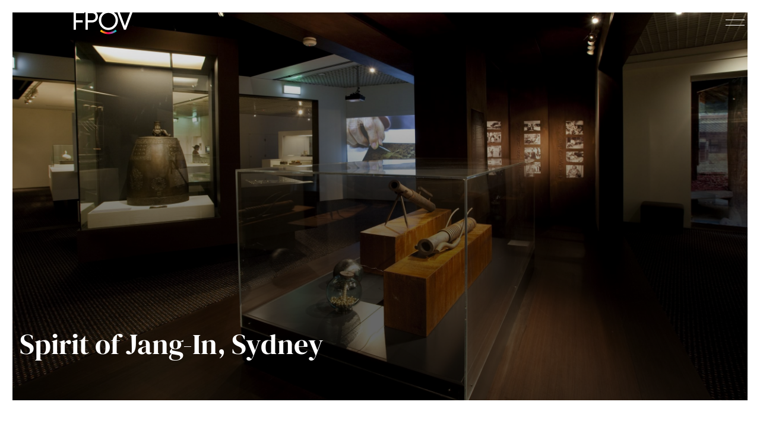

--- FILE ---
content_type: text/html; charset=UTF-8
request_url: https://www.f-pov.com/portfolios/spirit-of-jang-in-sydney/
body_size: 49394
content:
<!DOCTYPE html><html lang="en-GB" class="no-js"><head><script data-no-optimize="1">var litespeed_docref=sessionStorage.getItem("litespeed_docref");litespeed_docref&&(Object.defineProperty(document,"referrer",{get:function(){return litespeed_docref}}),sessionStorage.removeItem("litespeed_docref"));</script> <meta charset="UTF-8"><meta name="viewport" content="width=device-width, initial-scale=1"><meta name="author" content="https://www.f-pov.com/"><meta name="google-site-verification" content="wp7pbiy958COmt9popLsSnsnvmKoUXwnplc1k9oos4c"><meta name="twitter:url" content="https://www.f-pov.com/portfolios/spirit-of-jang-in-sydney/" /><meta name="twitter:image" content="https://www.f-pov.com/wp-content/uploads/2023/08/Group-33.png"/><meta name="twitter:title" content="Spirit of Jang-in | Firefly PointOfView | Lighting & AV Design" class="yoast-seo-meta-tag" /><meta name="twitter:description" content="The F-Pov lighting project upgraded the lights at Spirit of Jang-In, Sydney. We utilised lighting and AV design to transform Fish Lane into a Brisbane destination." class="yoast-seo-meta-tag" /> <script type="litespeed/javascript" data-src="https://www.googletagmanager.com/gtm.js?id=GTM-T9KJQ7W"></script><script type="litespeed/javascript">(function(w,d,s,l,i){w[l]=w[l]||[];w[l].push({'gtm.start':new Date().getTime(),event:'gtm.js'});var f=d.getElementsByTagName(s)[0],j=d.createElement(s),dl=l!='dataLayer'?'&l='+l:'';j.async=!0;j.src='https://www.googletagmanager.com/gtm.js?id='+i+dl;f.parentNode.insertBefore(j,f)})(window,document,'script','dataLayer','GTM-T9KJQ7W')</script> <link rel="profile" href="https://gmpg.org/xfn/11"> <script type="litespeed/javascript">(function(html){html.className=html.className.replace(/\bno-js\b/,'js')})(document.documentElement)</script> <meta name='robots' content='index, follow, max-image-preview:large, max-snippet:-1, max-video-preview:-1' /><title>Spirit of Jang-in | Firefly PointOfView | Lighting &amp; AV Design</title><meta name="description" content="The F-Pov lighting project upgraded the lights at Spirit of Jang-In, Sydney. We utilised lighting and AV design to transform Fish Lane into a Brisbane destination." /><link rel="canonical" href="https://www.f-pov.com/portfolios/spirit-of-jang-in-sydney/" /><meta property="og:locale" content="en_GB" /><meta property="og:type" content="article" /><meta property="og:title" content="Spirit of Jang-in | Firefly PointOfView | Lighting &amp; AV Design" /><meta property="og:description" content="The F-Pov lighting project upgraded the lights at Spirit of Jang-In, Sydney. We utilised lighting and AV design to transform Fish Lane into a Brisbane destination." /><meta property="og:url" content="https://www.f-pov.com/portfolios/spirit-of-jang-in-sydney/" /><meta property="og:site_name" content="F-POV" /><meta property="article:modified_time" content="2024-02-05T13:19:55+00:00" /><meta property="og:image" content="https://www.f-pov.com/wp-content/uploads/2023/11/IS-3926-0039-scaled.jpg" /><meta property="og:image:width" content="2560" /><meta property="og:image:height" content="1706" /><meta property="og:image:type" content="image/jpeg" /><meta name="twitter:card" content="summary_large_image" /> <script type="application/ld+json" class="yoast-schema-graph">{"@context":"https://schema.org","@graph":[{"@type":"WebPage","@id":"https://www.f-pov.com/portfolios/spirit-of-jang-in-sydney/","url":"https://www.f-pov.com/portfolios/spirit-of-jang-in-sydney/","name":"Spirit of Jang-in | Firefly PointOfView | Lighting & AV Design","isPartOf":{"@id":"https://www.f-pov.com/#website"},"primaryImageOfPage":{"@id":"https://www.f-pov.com/portfolios/spirit-of-jang-in-sydney/#primaryimage"},"image":{"@id":"https://www.f-pov.com/portfolios/spirit-of-jang-in-sydney/#primaryimage"},"thumbnailUrl":"https://www.f-pov.com/wp-content/uploads/2023/11/IS-3926-0039-scaled.jpg","datePublished":"2023-11-17T19:28:51+00:00","dateModified":"2024-02-05T13:19:55+00:00","description":"The F-Pov lighting project upgraded the lights at Spirit of Jang-In, Sydney. We utilised lighting and AV design to transform Fish Lane into a Brisbane destination.","breadcrumb":{"@id":"https://www.f-pov.com/portfolios/spirit-of-jang-in-sydney/#breadcrumb"},"inLanguage":"en-GB","potentialAction":[{"@type":"ReadAction","target":["https://www.f-pov.com/portfolios/spirit-of-jang-in-sydney/"]}]},{"@type":"ImageObject","inLanguage":"en-GB","@id":"https://www.f-pov.com/portfolios/spirit-of-jang-in-sydney/#primaryimage","url":"https://www.f-pov.com/wp-content/uploads/2023/11/IS-3926-0039-scaled.jpg","contentUrl":"https://www.f-pov.com/wp-content/uploads/2023/11/IS-3926-0039-scaled.jpg","width":2560,"height":1706,"caption":"Spirit of jang-in: treasures of Korean metal craft, exhibition views."},{"@type":"BreadcrumbList","@id":"https://www.f-pov.com/portfolios/spirit-of-jang-in-sydney/#breadcrumb","itemListElement":[{"@type":"ListItem","position":1,"name":"Home","item":"https://www.f-pov.com/"},{"@type":"ListItem","position":2,"name":"Spirit of Jang-In, Sydney"}]},{"@type":"WebSite","@id":"https://www.f-pov.com/#website","url":"https://www.f-pov.com/","name":"F-POV","description":"F-POV | Firefly PointOfView - Lighting and Audio Visual Design","publisher":{"@id":"https://www.f-pov.com/#organization"},"alternateName":"F-POV","potentialAction":[{"@type":"SearchAction","target":{"@type":"EntryPoint","urlTemplate":"https://www.f-pov.com/?s={search_term_string}"},"query-input":{"@type":"PropertyValueSpecification","valueRequired":true,"valueName":"search_term_string"}}],"inLanguage":"en-GB"},{"@type":"Organization","@id":"https://www.f-pov.com/#organization","name":"F-POV","url":"https://www.f-pov.com/","logo":{"@type":"ImageObject","inLanguage":"en-GB","@id":"https://www.f-pov.com/#/schema/logo/image/","url":"https://www.f-pov.com/wp-content/uploads/2023/08/Group-33.png","contentUrl":"https://www.f-pov.com/wp-content/uploads/2023/08/Group-33.png","width":100,"height":40,"caption":"F-POV"},"image":{"@id":"https://www.f-pov.com/#/schema/logo/image/"}}]}</script> <link rel='dns-prefetch' href='//fonts.googleapis.com' /><link href='https://fonts.gstatic.com' crossorigin rel='preconnect' /><link rel="alternate" type="application/rss+xml" title="F-POV &raquo; Feed" href="https://www.f-pov.com/feed/" /><link rel="alternate" type="application/rss+xml" title="F-POV &raquo; Comments Feed" href="https://www.f-pov.com/comments/feed/" /><link rel="alternate" title="oEmbed (JSON)" type="application/json+oembed" href="https://www.f-pov.com/wp-json/oembed/1.0/embed?url=https%3A%2F%2Fwww.f-pov.com%2Fportfolios%2Fspirit-of-jang-in-sydney%2F" /><link rel="alternate" title="oEmbed (XML)" type="text/xml+oembed" href="https://www.f-pov.com/wp-json/oembed/1.0/embed?url=https%3A%2F%2Fwww.f-pov.com%2Fportfolios%2Fspirit-of-jang-in-sydney%2F&#038;format=xml" /><style id="litespeed-ccss">ul{box-sizing:border-box}:root{--wp--preset--font-size--normal:16px;--wp--preset--font-size--huge:42px}body{--wp--preset--color--black:#000;--wp--preset--color--cyan-bluish-gray:#abb8c3;--wp--preset--color--white:#fff;--wp--preset--color--pale-pink:#f78da7;--wp--preset--color--vivid-red:#cf2e2e;--wp--preset--color--luminous-vivid-orange:#ff6900;--wp--preset--color--luminous-vivid-amber:#fcb900;--wp--preset--color--light-green-cyan:#7bdcb5;--wp--preset--color--vivid-green-cyan:#00d084;--wp--preset--color--pale-cyan-blue:#8ed1fc;--wp--preset--color--vivid-cyan-blue:#0693e3;--wp--preset--color--vivid-purple:#9b51e0;--wp--preset--color--dark-gray:#1a1a1a;--wp--preset--color--medium-gray:#686868;--wp--preset--color--light-gray:#e5e5e5;--wp--preset--color--blue-gray:#4d545c;--wp--preset--color--bright-blue:#007acc;--wp--preset--color--light-blue:#9adffd;--wp--preset--color--dark-brown:#402b30;--wp--preset--color--medium-brown:#774e24;--wp--preset--color--dark-red:#640c1f;--wp--preset--color--bright-red:#ff675f;--wp--preset--color--yellow:#ffef8e;--wp--preset--gradient--vivid-cyan-blue-to-vivid-purple:linear-gradient(135deg,rgba(6,147,227,1) 0%,#9b51e0 100%);--wp--preset--gradient--light-green-cyan-to-vivid-green-cyan:linear-gradient(135deg,#7adcb4 0%,#00d082 100%);--wp--preset--gradient--luminous-vivid-amber-to-luminous-vivid-orange:linear-gradient(135deg,rgba(252,185,0,1) 0%,rgba(255,105,0,1) 100%);--wp--preset--gradient--luminous-vivid-orange-to-vivid-red:linear-gradient(135deg,rgba(255,105,0,1) 0%,#cf2e2e 100%);--wp--preset--gradient--very-light-gray-to-cyan-bluish-gray:linear-gradient(135deg,#eee 0%,#a9b8c3 100%);--wp--preset--gradient--cool-to-warm-spectrum:linear-gradient(135deg,#4aeadc 0%,#9778d1 20%,#cf2aba 40%,#ee2c82 60%,#fb6962 80%,#fef84c 100%);--wp--preset--gradient--blush-light-purple:linear-gradient(135deg,#ffceec 0%,#9896f0 100%);--wp--preset--gradient--blush-bordeaux:linear-gradient(135deg,#fecda5 0%,#fe2d2d 50%,#6b003e 100%);--wp--preset--gradient--luminous-dusk:linear-gradient(135deg,#ffcb70 0%,#c751c0 50%,#4158d0 100%);--wp--preset--gradient--pale-ocean:linear-gradient(135deg,#fff5cb 0%,#b6e3d4 50%,#33a7b5 100%);--wp--preset--gradient--electric-grass:linear-gradient(135deg,#caf880 0%,#71ce7e 100%);--wp--preset--gradient--midnight:linear-gradient(135deg,#020381 0%,#2874fc 100%);--wp--preset--font-size--small:13px;--wp--preset--font-size--medium:20px;--wp--preset--font-size--large:36px;--wp--preset--font-size--x-large:42px;--wp--preset--spacing--20:.44rem;--wp--preset--spacing--30:.67rem;--wp--preset--spacing--40:1rem;--wp--preset--spacing--50:1.5rem;--wp--preset--spacing--60:2.25rem;--wp--preset--spacing--70:3.38rem;--wp--preset--spacing--80:5.06rem;--wp--preset--shadow--natural:6px 6px 9px rgba(0,0,0,.2);--wp--preset--shadow--deep:12px 12px 50px rgba(0,0,0,.4);--wp--preset--shadow--sharp:6px 6px 0px rgba(0,0,0,.2);--wp--preset--shadow--outlined:6px 6px 0px -3px rgba(255,255,255,1),6px 6px rgba(0,0,0,1);--wp--preset--shadow--crisp:6px 6px 0px rgba(0,0,0,1)}html,body{height:100%}body{font-family:'DM Serif Display'}body h1{font-family:'DM Serif Display';font-size:72px;line-height:82px;font-weight:400}body h3{font-family:'DM Serif Display';font-size:48px;font-weight:400}h1,h3{margin:0;padding:0}body ul,body li{padding:0;margin:0;list-style:none;font-family:'DM Serif Display'}:focus{border:none;outline:none}header#masthead{width:100%;position:fixed;z-index:999}header#masthead nav.navbar.navbar-light{padding:18px 75px;position:fixed;z-index:99;background:0 0!important;width:100%;top:0}header#masthead nav.navbar.navbar-light img{z-index:9999}header#masthead nav.navbar.navbar-light .navbar-collapse{height:100vh;background:rgba(0,0,0,1);z-index:1;padding:0;position:fixed;top:0;clear:both;left:0;right:0;bottom:0;width:100%;transform:translateY(-100%);display:block;margin:0;padding-left:0;padding-right:0;overflow:hidden}header#masthead nav.navbar.navbar-light .navbar-collapse:after{background:url(/wp-content/themes/fpov/images/header-graphic.svg) no-repeat;content:'';width:100%;height:100%;display:inline-block;bottom:0;position:fixed;background-size:100%;background-position:bottom left}header#masthead nav.navbar.navbar-light .navbar-collapse .navbar-nav{z-index:9;position:relative;padding-top:150px}header#masthead nav.navbar.navbar-light .navbar-collapse .navbar-nav li a{color:#fff;text-decoration:none;font-size:48px;width:100%;padding-left:75px}header#masthead nav.navbar.navbar-light .navbar-collapse .navbar-nav li{margin-bottom:2vh}header#masthead nav.navbar.navbar-light .navbar-collapse ul.social-menu{position:absolute;bottom:35px;z-index:9;padding-left:50px}header#masthead nav.navbar.navbar-light .navbar-collapse ul.social-menu li{display:inline-block;margin:0 45px 0 0}header#masthead nav.navbar.navbar-light .navbar-collapse ul.social-menu li a{font-size:16px;font-family:'Wotfard';font-weight:400;color:#fff}header#masthead nav.navbar.navbar-light button.navbar-toggler{float:right;font-size:0;border:none;position:relative;z-index:9999;margin:-4px 0 0;right:0;background:0 0;width:32px;height:32px}header#masthead nav.navbar.navbar-light button.navbar-toggler:before{content:'';position:absolute;color:#fff;font-family:fontawesome;font-size:0px;right:0;background:#fff;height:1px;width:32px;margin-top:-3px}header#masthead nav.navbar.navbar-light button.navbar-toggler:after{content:'';width:32px;height:1px;display:inline-block;background:#fff;position:absolute;right:0;bottom:9px}.banner-internal{width:100%;display:inline-block;height:654px;overflow:hidden;position:relative;background:url(/wp-content/themes/fpov/images/internal-portfolip-banner.jpg) no-repeat;background-position:center;background-size:cover}.banner-internal img{display:none}.banner-internal:after{background:linear-gradient(1deg,rgba(0,0,0,.6) 38%,rgba(0,0,0,0) 100%);content:'';width:100%;height:100%;bottom:0;position:absolute;left:0;right:0}.banner-internal img{width:100%;height:100%;object-fit:cover}.banner-internal .internal-banner-text{position:absolute;bottom:55px;z-index:99}.banner-internal .internal-banner-text h1{font-size:48px;color:#fff;line-height:64px}.banner-internal.project-banner{background:0 0}.banner-internal.project-banner img{display:block}.project-key-sec{width:100%;background:#000;padding:60px 0;margin-top:-6px}.project-key-sec .projent-box h3{color:#fff;line-height:64px;margin:0 0 25px}.project-key-sec.project-short-key-sec h3{color:#000;margin-bottom:30px}.project-key-sec.project-short-key-sec{background:0 0}.site-info .footer-info-first img.footer-img-mobile{display:none}@media (min-width:2500px){header#masthead nav.navbar.navbar-light .navbar-collapse .navbar-nav li{margin-bottom:4vh}}@media (min-width:2000px){header#masthead nav.navbar.navbar-light .navbar-collapse .navbar-nav li{margin-bottom:3vh}}@media (max-width:1600px){header#masthead nav.navbar.navbar-light .navbar-collapse .navbar-nav li a{font-size:36px}}@media (max-width:1199px){body h1{font-size:55px;line-height:65px}}@media (max-width:1024px){.site-info .footer-info-first img{width:100%}}@media (max-width:991px){body h1{font-size:50px;line-height:58px}body h3{font-size:40px}}@media (max-width:767px){body h1{font-size:32px;line-height:40px}body h3{font-size:32px}header#masthead nav.navbar.navbar-light{padding:15px}header#masthead nav.navbar.navbar-light .navbar-collapse:after{background:url(/wp-content/themes/fpov/images/header-res-graphic.svg) no-repeat;bottom:-50%;transform:translate(0px,-50%);background-size:100%;background-position:bottom right;background-size:cover}header#masthead nav.navbar.navbar-light .navbar-collapse .navbar-nav{padding-top:85px}header#masthead nav.navbar.navbar-light .navbar-collapse .navbar-nav li{margin:7px 0;line-height:35px}header#masthead nav.navbar.navbar-light .navbar-collapse .navbar-nav li a{font-size:24px;padding-left:15px}header#masthead nav.navbar.navbar-light .navbar-collapse ul.social-menu{right:15px;bottom:50px}header#masthead nav.navbar.navbar-light .navbar-collapse ul.social-menu li{display:block;margin-right:0}html{overflow-x:hidden}.banner-internal{background-position:bottom left -118px;height:575px}.banner-internal .internal-banner-text h1{font-size:32px;line-height:40px}.project-key-sec{padding:20px 0}.project-key-sec.project-short-key-sec .internal-summery-text{margin-top:30px}.project-key-sec.project-short-key-sec h3{margin-bottom:16px}html{overflow-x:inherit}}@media (max-width:575px){.banner-internal.project-banner{height:335px}.site-info .footer-info-first img.footer-img-mobile{display:block;margin:-216px 0 0}}:root{--bs-blue:#0d6efd;--bs-indigo:#6610f2;--bs-purple:#6f42c1;--bs-pink:#d63384;--bs-red:#dc3545;--bs-orange:#fd7e14;--bs-yellow:#ffc107;--bs-green:#198754;--bs-teal:#20c997;--bs-cyan:#0dcaf0;--bs-white:#fff;--bs-gray:#6c757d;--bs-gray-dark:#343a40;--bs-gray-100:#f8f9fa;--bs-gray-200:#e9ecef;--bs-gray-300:#dee2e6;--bs-gray-400:#ced4da;--bs-gray-500:#adb5bd;--bs-gray-600:#6c757d;--bs-gray-700:#495057;--bs-gray-800:#343a40;--bs-gray-900:#212529;--bs-primary:#0d6efd;--bs-secondary:#6c757d;--bs-success:#198754;--bs-info:#0dcaf0;--bs-warning:#ffc107;--bs-danger:#dc3545;--bs-light:#f8f9fa;--bs-dark:#212529;--bs-primary-rgb:13,110,253;--bs-secondary-rgb:108,117,125;--bs-success-rgb:25,135,84;--bs-info-rgb:13,202,240;--bs-warning-rgb:255,193,7;--bs-danger-rgb:220,53,69;--bs-light-rgb:248,249,250;--bs-dark-rgb:33,37,41;--bs-white-rgb:255,255,255;--bs-black-rgb:0,0,0;--bs-body-color-rgb:33,37,41;--bs-body-bg-rgb:255,255,255;--bs-font-sans-serif:system-ui,-apple-system,"Segoe UI",Roboto,"Helvetica Neue",Arial,"Noto Sans","Liberation Sans",sans-serif,"Apple Color Emoji","Segoe UI Emoji","Segoe UI Symbol","Noto Color Emoji";--bs-font-monospace:SFMono-Regular,Menlo,Monaco,Consolas,"Liberation Mono","Courier New",monospace;--bs-gradient:linear-gradient(180deg,rgba(255,255,255,.15),rgba(255,255,255,0));--bs-body-font-family:var(--bs-font-sans-serif);--bs-body-font-size:1rem;--bs-body-font-weight:400;--bs-body-line-height:1.5;--bs-body-color:#212529;--bs-body-bg:#fff}*,*:before,*:after{box-sizing:border-box}@media (prefers-reduced-motion:no-preference){:root{scroll-behavior:smooth}}body{margin:0;font-family:var(--bs-body-font-family);font-size:var(--bs-body-font-size);font-weight:var(--bs-body-font-weight);line-height:var(--bs-body-line-height);color:var(--bs-body-color);text-align:var(--bs-body-text-align);background-color:var(--bs-body-bg);-webkit-text-size-adjust:100%}h3,h1{margin-top:0;margin-bottom:.5rem;font-weight:500;line-height:1.2}h1{font-size:calc(1.375rem + 1.5vw)}@media (min-width:1200px){h1{font-size:2.5rem}}h3{font-size:calc(1.3rem + .6vw)}@media (min-width:1200px){h3{font-size:1.75rem}}ul{padding-left:2rem}ul{margin-top:0;margin-bottom:1rem}a{color:#0d6efd;text-decoration:underline}img{vertical-align:middle}button{border-radius:0}button{margin:0;font-family:inherit;font-size:inherit;line-height:inherit}button{text-transform:none}button,[type=button]{-webkit-appearance:button}::-moz-focus-inner{padding:0;border-style:none}::-webkit-datetime-edit-fields-wrapper,::-webkit-datetime-edit-text,::-webkit-datetime-edit-minute,::-webkit-datetime-edit-hour-field,::-webkit-datetime-edit-day-field,::-webkit-datetime-edit-month-field,::-webkit-datetime-edit-year-field{padding:0}::-webkit-inner-spin-button{height:auto}::-webkit-search-decoration{-webkit-appearance:none}::-webkit-color-swatch-wrapper{padding:0}::-webkit-file-upload-button{font:inherit}::file-selector-button{font:inherit}::-webkit-file-upload-button{font:inherit;-webkit-appearance:button}iframe{border:0}.container{width:100%;padding-right:var(--bs-gutter-x,.75rem);padding-left:var(--bs-gutter-x,.75rem);margin-right:auto;margin-left:auto}@media (min-width:576px){.container{max-width:540px}}@media (min-width:768px){.container{max-width:720px}}@media (min-width:992px){.container{max-width:960px}}@media (min-width:1200px){.container{max-width:1140px}}@media (min-width:1240px){.container{max-width:1240px}}.row{--bs-gutter-x:1.5rem;--bs-gutter-y:0;display:flex;flex-wrap:wrap;margin-top:calc(-1*var(--bs-gutter-y));margin-right:calc(-.5*var(--bs-gutter-x));margin-left:calc(-.5*var(--bs-gutter-x))}.row>*{flex-shrink:0;width:100%;max-width:100%;padding-right:calc(var(--bs-gutter-x)*0.5);padding-left:calc(var(--bs-gutter-x)*0.5);margin-top:var(--bs-gutter-y)}@media (min-width:768px){.col-md-6{flex:0 0 auto;width:50%}}.collapse:not(.show){display:none}.navbar{position:relative;display:flex;flex-wrap:wrap;align-items:center;justify-content:space-between;padding-top:.5rem;padding-bottom:.5rem}.navbar-nav{display:flex;flex-direction:column;padding-left:0;margin-bottom:0;list-style:none}.navbar-collapse{flex-basis:100%;flex-grow:1;align-items:center}.navbar-toggler{padding:.25rem .75rem;font-size:1.25rem;line-height:1;background-color:transparent;border:1px solid transparent;border-radius:.25rem}.navbar-toggler-icon{display:inline-block;width:1.5em;height:1.5em;vertical-align:middle;background-repeat:no-repeat;background-position:center;background-size:100%}.navbar-light .navbar-toggler{color:rgba(0,0,0,.55);border-color:rgba(0,0,0,.1)}.navbar-light .navbar-toggler-icon{background-image:url("data:image/svg+xml,%3csvg xmlns='http://www.w3.org/2000/svg' viewBox='0 0 30 30'%3e%3cpath stroke='rgba%280, 0, 0, 0.55%29' stroke-linecap='round' stroke-miterlimit='10' stroke-width='2' d='M4 7h22M4 15h22M4 23h22'/%3e%3c/svg%3e")}.bg-light{--bs-bg-opacity:1;background-color:rgba(var(--bs-light-rgb),var(--bs-bg-opacity))!important}.site{margin:21px}.site-header{padding-top:3.9375em;padding-bottom:3.9375em}.site-header{padding-right:28px;padding-left:28px}}</style><link rel="preload" data-asynced="1" data-optimized="2" as="style" onload="this.onload=null;this.rel='stylesheet'" href="https://www.f-pov.com/wp-content/litespeed/ucss/77e9dd8b3611ddda6b7cbe362d88c219.css?ver=d9c9a" /><script type="litespeed/javascript">!function(a){"use strict";var b=function(b,c,d){function e(a){return h.body?a():void setTimeout(function(){e(a)})}function f(){i.addEventListener&&i.removeEventListener("load",f),i.media=d||"all"}var g,h=a.document,i=h.createElement("link");if(c)g=c;else{var j=(h.body||h.getElementsByTagName("head")[0]).childNodes;g=j[j.length-1]}var k=h.styleSheets;i.rel="stylesheet",i.href=b,i.media="only x",e(function(){g.parentNode.insertBefore(i,c?g:g.nextSibling)});var l=function(a){for(var b=i.href,c=k.length;c--;)if(k[c].href===b)return a();setTimeout(function(){l(a)})};return i.addEventListener&&i.addEventListener("load",f),i.onloadcssdefined=l,l(f),i};"undefined"!=typeof exports?exports.loadCSS=b:a.loadCSS=b}("undefined"!=typeof global?global:this);!function(a){if(a.loadCSS){var b=loadCSS.relpreload={};if(b.support=function(){try{return a.document.createElement("link").relList.supports("preload")}catch(b){return!1}},b.poly=function(){for(var b=a.document.getElementsByTagName("link"),c=0;c<b.length;c++){var d=b[c];"preload"===d.rel&&"style"===d.getAttribute("as")&&(a.loadCSS(d.href,d,d.getAttribute("media")),d.rel=null)}},!b.support()){b.poly();var c=a.setInterval(b.poly,300);a.addEventListener&&a.addEventListener("load",function(){b.poly(),a.clearInterval(c)}),a.attachEvent&&a.attachEvent("onload",function(){a.clearInterval(c)})}}}(this);</script> <script type="litespeed/javascript" data-src="https://www.f-pov.com/wp-includes/js/jquery/jquery.min.js?ver=3.7.1" id="jquery-core-js"></script> <link rel="https://api.w.org/" href="https://www.f-pov.com/wp-json/" /><link rel="alternate" title="JSON" type="application/json" href="https://www.f-pov.com/wp-json/wp/v2/portfolios/111725" /><link rel="EditURI" type="application/rsd+xml" title="RSD" href="https://www.f-pov.com/xmlrpc.php?rsd" /><meta name="generator" content="WordPress 6.9" /><link rel='shortlink' href='https://www.f-pov.com/?p=111725' /><link rel="icon" href="https://www.f-pov.com/wp-content/uploads/2023/09/favicon.jpg" sizes="32x32" /><link rel="icon" href="https://www.f-pov.com/wp-content/uploads/2023/09/favicon.jpg" sizes="192x192" /><link rel="apple-touch-icon" href="https://www.f-pov.com/wp-content/uploads/2023/09/favicon.jpg" /><meta name="msapplication-TileImage" content="https://www.f-pov.com/wp-content/uploads/2023/09/favicon.jpg" /></head><body class="wp-singular portfolios-template-default single single-portfolios postid-111725 wp-custom-logo wp-embed-responsive wp-theme-fpov"><iframe data-lazyloaded="1" src="about:blank" data-litespeed-src="https://www.googletagmanager.com/ns.html?id=GTM-T9KJQ7W"
height="0" width="0" style="display:none;visibility:hidden"></iframe><div id="page" class="site"><header id="masthead" class="site-header"><nav class="navbar  navbar-light bg-light">
<a href="https://www.f-pov.com"> <img data-lazyloaded="1" src="[data-uri]" width="100" height="40" data-src="https://www.f-pov.com/wp-content/uploads/2023/08/Group-33.png" alt="logo"></a>
<button class="navbar-toggler" type="button" data-bs-toggle="collapse" data-bs-target="#navbarNav"
aria-controls="navbarNav" aria-expanded="false" aria-label="Toggle navigation">
<span class="navbar-toggler-icon"></span>
</button><div class="collapse navbar-collapse" id="navbarNav"><ul id="menu-header" class="navbar-nav"><li id="menu-item-55" class="menu-item menu-item-type-custom menu-item-object-custom menu-item-55"><a href="/profile/">Profile</a></li><li id="menu-item-382" class="menu-item menu-item-type-post_type menu-item-object-page menu-item-382"><a href="https://www.f-pov.com/our-team/">Team</a></li><li id="menu-item-54" class="menu-item menu-item-type-custom menu-item-object-custom menu-item-54"><a href="/Project">Projects</a></li><li id="menu-item-52" class="menu-item menu-item-type-post_type menu-item-object-page menu-item-52"><a href="https://www.f-pov.com/career/">Careers</a></li><li id="menu-item-394" class="menu-item menu-item-type-post_type menu-item-object-page menu-item-394"><a href="https://www.f-pov.com/contacts/">Contacts</a></li></ul><ul class="social-menu"><li><a href="http://www.linkedin.com/company/point-of-view-design" target="_blank" rel="noopener noreferrer" title="Linkedin">Linkedin</a></li><li><a href="https://www.instagram.com/fpov_design" target="_blank" rel="noopener noreferrer" title="Instagram">Instagram</a></li><li><a href="https://vimeo.com/showcase/10697401" target="_blank" rel="noopener noreferrer" title="Vimeo">Vimeo</a></li></ul></div></nav></header><section><div class="banner-internal project-banner" id="ban-sec">
<img data-lazyloaded="1" src="[data-uri]" width="2560" height="1706" data-src="https://www.f-pov.com/wp-content/uploads/2023/11/IS-3926-0039-scaled.jpg" alt="Spirit of jang-in: treasures of Korean metal craft, exhibition views."><div class="container"><div class="internal-banner-text"><h1>Spirit of Jang-In, Sydney</h1></div></div></div><video id="videoPlayer" loop="" muted="" playsinline="" autoplay="false" style="display:none;">
<source src="" type="video/mp4"></video></section><div class="project-key-sec project-short-key-sec"><div class="container"><div class="row"><div class="col-md-6"><div class="projent-box"><h3>Project team</h3><ul><li>Client: Power House Museum Sydney</li><li>Builder: Power House Museum Sydney</li><li>FPOV Studio Leader: <a href="https://www.f-pov.com/team_key_people/bernie-tan-hayes/">Bernie Tan-Hayes</a></li><li>Contact: <a href="#">bernieth@f-pov.com</a></li></ul></div></div><div class="col-md-6"><div class="internal-summery-text"><h3>Summary</h3><p>The Spirit of Jang-In exhibition in Sydney is a must-see for anyone interested in Korean culture and history. As a celebration of the &#8220;Year of Friendship&#8221; between Australia and Korea, this exhibition displays striking artefacts that represent 50 years of bilateral relations between the two countries.</p><p>We were elated to be engaged to light this stunning exhibition. Drawing on our background in theatre and event lighting, we designed a moody lighting scheme that perfectly highlighted each artefact&#8217;s unique beauty. Our lighting design highlighted the intricate details and textures of the artefacts, allowing visitors to appreciate their cultural significance fully.</p></div></div></div></div></div><section><div class="internal-slide internal-slide-gallery"><div class="slider"><div class="container"><div class="slider-internal-portfolio"><div class="row"><div class="large-12 columns"><div class="owl-carousel"><div class="item">
<img data-lazyloaded="1" src="[data-uri]" width="2560" height="1693" data-src="https://www.f-pov.com/wp-content/uploads/2023/11/IS-3926-0025-scaled.jpg" alt="Spirit of jang-in: treasures of Korean metal craft, exhibition views."></div><div class="item">
<img data-lazyloaded="1" src="[data-uri]" width="2560" height="1706" data-src="https://www.f-pov.com/wp-content/uploads/2023/11/IS-3926-0037-scaled.jpg" alt="Spirit of jang-in: treasures of Korean metal craft, exhibition views."></div><div class="item">
<img data-lazyloaded="1" src="[data-uri]" width="2560" height="1706" data-src="https://www.f-pov.com/wp-content/uploads/2023/11/IS-3926-0039-scaled.jpg" alt="Spirit of jang-in: treasures of Korean metal craft, exhibition views."></div><div class="item">
<img data-lazyloaded="1" src="[data-uri]" width="2560" height="1706" data-src="https://www.f-pov.com/wp-content/uploads/2023/11/Spirit-of-Jang-in-2-scaled.jpg" alt="Spirit of jang-in: treasures of Korean metal craft, exhibition views."></div><div class="item">
<img data-lazyloaded="1" src="[data-uri]" width="2560" height="1706" data-src="https://www.f-pov.com/wp-content/uploads/2023/11/Spirit-of-Jang-in-scaled.jpg" alt="Spirit of jang-in: treasures of Korean metal craft, exhibition views."></div></div></div></div></div></div></div></div></section><footer id="colophon" class="site-footer">
<a id="button"></a><div class="site-info"><div class="footer-info-first"><h2 class="footer-text">Ready to work with us?                <a class="footer-link" href="https://www.f-pov.com/contacts/">Let's Talk</a></h2>
<img data-lazyloaded="1" src="[data-uri]" width="996" height="278" class="footer-img-desktop" data-src="https://www.f-pov.com/wp-content/uploads/2023/08/Vector1.png" alt ="Vector"/>
<img data-lazyloaded="1" src="[data-uri]" class="footer-img-mobile" data-src="https://www.f-pov.com/wp-content/uploads/2023/09/footer-res-graphic.svg" alt ="Vector"/></div></div><div class="foot-test"><div class ="container"><div class="footer-last"><div class="footer-left"><ul class="footer-menu"><li><a href="https://www.f-pov.com/terms-of-use-and-privacy-policy/">Terms of use + Privacy Policy</a></li></ul></div><div class="footer-right"><ul class="social-menu"><li><a href="http://www.linkedin.com/company/point-of-view-design"  rel="noopener noreferrer" target="_blank" title="Linkedin">Linkedin</a></li><li><a href="https://www.instagram.com/fpov_design"  rel="noopener noreferrer" target="_blank" title="Instagram">Instagram</a></li><li><a href="https://vimeo.com/showcase/10697401"  rel="noopener noreferrer" target="_blank" title="Vimeo">Vimeo</a></li></ul></div></div><div class="rightcopyright">
©2025 FPOV All rights reserved</div></div></div></footer><div class="top-scroller-sec"><button id="back-to-top-btn"></button></div> <script type="speculationrules">{"prefetch":[{"source":"document","where":{"and":[{"href_matches":"/*"},{"not":{"href_matches":["/wp-*.php","/wp-admin/*","/wp-content/uploads/*","/wp-content/*","/wp-content/plugins/*","/wp-content/themes/fpov/*","/*\\?(.+)"]}},{"not":{"selector_matches":"a[rel~=\"nofollow\"]"}},{"not":{"selector_matches":".no-prefetch, .no-prefetch a"}}]},"eagerness":"conservative"}]}</script> <script id="wp-i18n-js-after" type="litespeed/javascript">wp.i18n.setLocaleData({'text direction\u0004ltr':['ltr']})</script> <script id="contact-form-7-js-before" type="litespeed/javascript">var wpcf7={"api":{"root":"https:\/\/www.f-pov.com\/wp-json\/","namespace":"contact-form-7\/v1"},"cached":1}</script> <script id="twentysixteen-script-js-extra" type="litespeed/javascript">var screenReaderText={"expand":"expand child menu","collapse":"collapse child menu"}</script> <script id="wpcf7cf-scripts-js-extra" type="litespeed/javascript">var wpcf7cf_global_settings={"ajaxurl":"https://www.f-pov.com/wp-admin/admin-ajax.php"}</script> <script id="wp-emoji-settings" type="application/json">{"baseUrl":"https://s.w.org/images/core/emoji/17.0.2/72x72/","ext":".png","svgUrl":"https://s.w.org/images/core/emoji/17.0.2/svg/","svgExt":".svg","source":{"concatemoji":"https://www.f-pov.com/wp-includes/js/wp-emoji-release.min.js?ver=6.9"}}</script> <script type="module">/*! This file is auto-generated */
const a=JSON.parse(document.getElementById("wp-emoji-settings").textContent),o=(window._wpemojiSettings=a,"wpEmojiSettingsSupports"),s=["flag","emoji"];function i(e){try{var t={supportTests:e,timestamp:(new Date).valueOf()};sessionStorage.setItem(o,JSON.stringify(t))}catch(e){}}function c(e,t,n){e.clearRect(0,0,e.canvas.width,e.canvas.height),e.fillText(t,0,0);t=new Uint32Array(e.getImageData(0,0,e.canvas.width,e.canvas.height).data);e.clearRect(0,0,e.canvas.width,e.canvas.height),e.fillText(n,0,0);const a=new Uint32Array(e.getImageData(0,0,e.canvas.width,e.canvas.height).data);return t.every((e,t)=>e===a[t])}function p(e,t){e.clearRect(0,0,e.canvas.width,e.canvas.height),e.fillText(t,0,0);var n=e.getImageData(16,16,1,1);for(let e=0;e<n.data.length;e++)if(0!==n.data[e])return!1;return!0}function u(e,t,n,a){switch(t){case"flag":return n(e,"\ud83c\udff3\ufe0f\u200d\u26a7\ufe0f","\ud83c\udff3\ufe0f\u200b\u26a7\ufe0f")?!1:!n(e,"\ud83c\udde8\ud83c\uddf6","\ud83c\udde8\u200b\ud83c\uddf6")&&!n(e,"\ud83c\udff4\udb40\udc67\udb40\udc62\udb40\udc65\udb40\udc6e\udb40\udc67\udb40\udc7f","\ud83c\udff4\u200b\udb40\udc67\u200b\udb40\udc62\u200b\udb40\udc65\u200b\udb40\udc6e\u200b\udb40\udc67\u200b\udb40\udc7f");case"emoji":return!a(e,"\ud83e\u1fac8")}return!1}function f(e,t,n,a){let r;const o=(r="undefined"!=typeof WorkerGlobalScope&&self instanceof WorkerGlobalScope?new OffscreenCanvas(300,150):document.createElement("canvas")).getContext("2d",{willReadFrequently:!0}),s=(o.textBaseline="top",o.font="600 32px Arial",{});return e.forEach(e=>{s[e]=t(o,e,n,a)}),s}function r(e){var t=document.createElement("script");t.src=e,t.defer=!0,document.head.appendChild(t)}a.supports={everything:!0,everythingExceptFlag:!0},new Promise(t=>{let n=function(){try{var e=JSON.parse(sessionStorage.getItem(o));if("object"==typeof e&&"number"==typeof e.timestamp&&(new Date).valueOf()<e.timestamp+604800&&"object"==typeof e.supportTests)return e.supportTests}catch(e){}return null}();if(!n){if("undefined"!=typeof Worker&&"undefined"!=typeof OffscreenCanvas&&"undefined"!=typeof URL&&URL.createObjectURL&&"undefined"!=typeof Blob)try{var e="postMessage("+f.toString()+"("+[JSON.stringify(s),u.toString(),c.toString(),p.toString()].join(",")+"));",a=new Blob([e],{type:"text/javascript"});const r=new Worker(URL.createObjectURL(a),{name:"wpTestEmojiSupports"});return void(r.onmessage=e=>{i(n=e.data),r.terminate(),t(n)})}catch(e){}i(n=f(s,u,c,p))}t(n)}).then(e=>{for(const n in e)a.supports[n]=e[n],a.supports.everything=a.supports.everything&&a.supports[n],"flag"!==n&&(a.supports.everythingExceptFlag=a.supports.everythingExceptFlag&&a.supports[n]);var t;a.supports.everythingExceptFlag=a.supports.everythingExceptFlag&&!a.supports.flag,a.supports.everything||((t=a.source||{}).concatemoji?r(t.concatemoji):t.wpemoji&&t.twemoji&&(r(t.twemoji),r(t.wpemoji)))});
//# sourceURL=https://www.f-pov.com/wp-includes/js/wp-emoji-loader.min.js</script> <script type="litespeed/javascript">jQuery(document).ready(function($){jQuery(".navbar-toggler").on("click",function(){jQuery(this).toggleClass("active")});jQuery(document).on('click',function(){if(!jQuery(event.target).closest('.navbar-toggler').length){if(jQuery('.navbar-toggler').hasClass('active')){jQuery('.collapse').collapse('hide');jQuery(".navbar-toggler").toggleClass("active")}}})});jQuery('.navbar-collapse').on('show.bs.collapse',function(){jQuery(this).addClass("show")}).on('hide.bs.collapse',function(){jQuery(this).removeClass("show")})</script> <script type="litespeed/javascript">jQuery(document).ready(function(){var lastScrollTop=0;jQuery(window).scroll(function(){var scroll=jQuery(window).scrollTop();var viewportHeight=jQuery(window).height();var scrollThreshold=viewportHeight*0.6;if(scroll>lastScrollTop){if(scroll>=scrollThreshold){jQuery('header').addClass("fixed")}}else{if(scroll<scrollThreshold){jQuery('header').removeClass("fixed")}}
lastScrollTop=scroll})});jQuery(document).ready(function(){jQuery(".navbar-toggler").on("click",function(){jQuery(this).toggleClass("active")})})</script> <script type="litespeed/javascript">jQuery(document).ready(function(){jQuery(".navbar-toggler").on("click",function(){jQuery(this).toggleClass("active")})});jQuery(document).ready(function(){jQuery(window).scroll(function(){jQuery('.go-top').hide();function calculateFooterPosition(){var footerElement=jQuery('.footer');if(footerElement.length>0){var footertotop=footerElement.position().top;var scrolltop=jQuery(document).scrollTop()+window.innerHeight;var difference=scrolltop-footertotop;if(scrolltop>footertotop){jQuery('.go-top').css({'bottom':difference})}else{jQuery('.go-top').css({'bottom':10})}}}
jQuery(window).scroll(function(){calculateFooterPosition();if(jQuery(this).scrollTop()>200){jQuery('.go-top').fadeIn(200)}else{jQuery('.go-top').fadeOut(200)}});jQuery('.go-top').click(function(event){event.preventDefault();jQuery('html, body').animate({scrollTop:0},300)});calculateFooterPosition()})})</script> <script data-no-optimize="1">window.lazyLoadOptions=Object.assign({},{threshold:300},window.lazyLoadOptions||{});!function(t,e){"object"==typeof exports&&"undefined"!=typeof module?module.exports=e():"function"==typeof define&&define.amd?define(e):(t="undefined"!=typeof globalThis?globalThis:t||self).LazyLoad=e()}(this,function(){"use strict";function e(){return(e=Object.assign||function(t){for(var e=1;e<arguments.length;e++){var n,a=arguments[e];for(n in a)Object.prototype.hasOwnProperty.call(a,n)&&(t[n]=a[n])}return t}).apply(this,arguments)}function o(t){return e({},at,t)}function l(t,e){return t.getAttribute(gt+e)}function c(t){return l(t,vt)}function s(t,e){return function(t,e,n){e=gt+e;null!==n?t.setAttribute(e,n):t.removeAttribute(e)}(t,vt,e)}function i(t){return s(t,null),0}function r(t){return null===c(t)}function u(t){return c(t)===_t}function d(t,e,n,a){t&&(void 0===a?void 0===n?t(e):t(e,n):t(e,n,a))}function f(t,e){et?t.classList.add(e):t.className+=(t.className?" ":"")+e}function _(t,e){et?t.classList.remove(e):t.className=t.className.replace(new RegExp("(^|\\s+)"+e+"(\\s+|$)")," ").replace(/^\s+/,"").replace(/\s+$/,"")}function g(t){return t.llTempImage}function v(t,e){!e||(e=e._observer)&&e.unobserve(t)}function b(t,e){t&&(t.loadingCount+=e)}function p(t,e){t&&(t.toLoadCount=e)}function n(t){for(var e,n=[],a=0;e=t.children[a];a+=1)"SOURCE"===e.tagName&&n.push(e);return n}function h(t,e){(t=t.parentNode)&&"PICTURE"===t.tagName&&n(t).forEach(e)}function a(t,e){n(t).forEach(e)}function m(t){return!!t[lt]}function E(t){return t[lt]}function I(t){return delete t[lt]}function y(e,t){var n;m(e)||(n={},t.forEach(function(t){n[t]=e.getAttribute(t)}),e[lt]=n)}function L(a,t){var o;m(a)&&(o=E(a),t.forEach(function(t){var e,n;e=a,(t=o[n=t])?e.setAttribute(n,t):e.removeAttribute(n)}))}function k(t,e,n){f(t,e.class_loading),s(t,st),n&&(b(n,1),d(e.callback_loading,t,n))}function A(t,e,n){n&&t.setAttribute(e,n)}function O(t,e){A(t,rt,l(t,e.data_sizes)),A(t,it,l(t,e.data_srcset)),A(t,ot,l(t,e.data_src))}function w(t,e,n){var a=l(t,e.data_bg_multi),o=l(t,e.data_bg_multi_hidpi);(a=nt&&o?o:a)&&(t.style.backgroundImage=a,n=n,f(t=t,(e=e).class_applied),s(t,dt),n&&(e.unobserve_completed&&v(t,e),d(e.callback_applied,t,n)))}function x(t,e){!e||0<e.loadingCount||0<e.toLoadCount||d(t.callback_finish,e)}function M(t,e,n){t.addEventListener(e,n),t.llEvLisnrs[e]=n}function N(t){return!!t.llEvLisnrs}function z(t){if(N(t)){var e,n,a=t.llEvLisnrs;for(e in a){var o=a[e];n=e,o=o,t.removeEventListener(n,o)}delete t.llEvLisnrs}}function C(t,e,n){var a;delete t.llTempImage,b(n,-1),(a=n)&&--a.toLoadCount,_(t,e.class_loading),e.unobserve_completed&&v(t,n)}function R(i,r,c){var l=g(i)||i;N(l)||function(t,e,n){N(t)||(t.llEvLisnrs={});var a="VIDEO"===t.tagName?"loadeddata":"load";M(t,a,e),M(t,"error",n)}(l,function(t){var e,n,a,o;n=r,a=c,o=u(e=i),C(e,n,a),f(e,n.class_loaded),s(e,ut),d(n.callback_loaded,e,a),o||x(n,a),z(l)},function(t){var e,n,a,o;n=r,a=c,o=u(e=i),C(e,n,a),f(e,n.class_error),s(e,ft),d(n.callback_error,e,a),o||x(n,a),z(l)})}function T(t,e,n){var a,o,i,r,c;t.llTempImage=document.createElement("IMG"),R(t,e,n),m(c=t)||(c[lt]={backgroundImage:c.style.backgroundImage}),i=n,r=l(a=t,(o=e).data_bg),c=l(a,o.data_bg_hidpi),(r=nt&&c?c:r)&&(a.style.backgroundImage='url("'.concat(r,'")'),g(a).setAttribute(ot,r),k(a,o,i)),w(t,e,n)}function G(t,e,n){var a;R(t,e,n),a=e,e=n,(t=Et[(n=t).tagName])&&(t(n,a),k(n,a,e))}function D(t,e,n){var a;a=t,(-1<It.indexOf(a.tagName)?G:T)(t,e,n)}function S(t,e,n){var a;t.setAttribute("loading","lazy"),R(t,e,n),a=e,(e=Et[(n=t).tagName])&&e(n,a),s(t,_t)}function V(t){t.removeAttribute(ot),t.removeAttribute(it),t.removeAttribute(rt)}function j(t){h(t,function(t){L(t,mt)}),L(t,mt)}function F(t){var e;(e=yt[t.tagName])?e(t):m(e=t)&&(t=E(e),e.style.backgroundImage=t.backgroundImage)}function P(t,e){var n;F(t),n=e,r(e=t)||u(e)||(_(e,n.class_entered),_(e,n.class_exited),_(e,n.class_applied),_(e,n.class_loading),_(e,n.class_loaded),_(e,n.class_error)),i(t),I(t)}function U(t,e,n,a){var o;n.cancel_on_exit&&(c(t)!==st||"IMG"===t.tagName&&(z(t),h(o=t,function(t){V(t)}),V(o),j(t),_(t,n.class_loading),b(a,-1),i(t),d(n.callback_cancel,t,e,a)))}function $(t,e,n,a){var o,i,r=(i=t,0<=bt.indexOf(c(i)));s(t,"entered"),f(t,n.class_entered),_(t,n.class_exited),o=t,i=a,n.unobserve_entered&&v(o,i),d(n.callback_enter,t,e,a),r||D(t,n,a)}function q(t){return t.use_native&&"loading"in HTMLImageElement.prototype}function H(t,o,i){t.forEach(function(t){return(a=t).isIntersecting||0<a.intersectionRatio?$(t.target,t,o,i):(e=t.target,n=t,a=o,t=i,void(r(e)||(f(e,a.class_exited),U(e,n,a,t),d(a.callback_exit,e,n,t))));var e,n,a})}function B(e,n){var t;tt&&!q(e)&&(n._observer=new IntersectionObserver(function(t){H(t,e,n)},{root:(t=e).container===document?null:t.container,rootMargin:t.thresholds||t.threshold+"px"}))}function J(t){return Array.prototype.slice.call(t)}function K(t){return t.container.querySelectorAll(t.elements_selector)}function Q(t){return c(t)===ft}function W(t,e){return e=t||K(e),J(e).filter(r)}function X(e,t){var n;(n=K(e),J(n).filter(Q)).forEach(function(t){_(t,e.class_error),i(t)}),t.update()}function t(t,e){var n,a,t=o(t);this._settings=t,this.loadingCount=0,B(t,this),n=t,a=this,Y&&window.addEventListener("online",function(){X(n,a)}),this.update(e)}var Y="undefined"!=typeof window,Z=Y&&!("onscroll"in window)||"undefined"!=typeof navigator&&/(gle|ing|ro)bot|crawl|spider/i.test(navigator.userAgent),tt=Y&&"IntersectionObserver"in window,et=Y&&"classList"in document.createElement("p"),nt=Y&&1<window.devicePixelRatio,at={elements_selector:".lazy",container:Z||Y?document:null,threshold:300,thresholds:null,data_src:"src",data_srcset:"srcset",data_sizes:"sizes",data_bg:"bg",data_bg_hidpi:"bg-hidpi",data_bg_multi:"bg-multi",data_bg_multi_hidpi:"bg-multi-hidpi",data_poster:"poster",class_applied:"applied",class_loading:"litespeed-loading",class_loaded:"litespeed-loaded",class_error:"error",class_entered:"entered",class_exited:"exited",unobserve_completed:!0,unobserve_entered:!1,cancel_on_exit:!0,callback_enter:null,callback_exit:null,callback_applied:null,callback_loading:null,callback_loaded:null,callback_error:null,callback_finish:null,callback_cancel:null,use_native:!1},ot="src",it="srcset",rt="sizes",ct="poster",lt="llOriginalAttrs",st="loading",ut="loaded",dt="applied",ft="error",_t="native",gt="data-",vt="ll-status",bt=[st,ut,dt,ft],pt=[ot],ht=[ot,ct],mt=[ot,it,rt],Et={IMG:function(t,e){h(t,function(t){y(t,mt),O(t,e)}),y(t,mt),O(t,e)},IFRAME:function(t,e){y(t,pt),A(t,ot,l(t,e.data_src))},VIDEO:function(t,e){a(t,function(t){y(t,pt),A(t,ot,l(t,e.data_src))}),y(t,ht),A(t,ct,l(t,e.data_poster)),A(t,ot,l(t,e.data_src)),t.load()}},It=["IMG","IFRAME","VIDEO"],yt={IMG:j,IFRAME:function(t){L(t,pt)},VIDEO:function(t){a(t,function(t){L(t,pt)}),L(t,ht),t.load()}},Lt=["IMG","IFRAME","VIDEO"];return t.prototype={update:function(t){var e,n,a,o=this._settings,i=W(t,o);{if(p(this,i.length),!Z&&tt)return q(o)?(e=o,n=this,i.forEach(function(t){-1!==Lt.indexOf(t.tagName)&&S(t,e,n)}),void p(n,0)):(t=this._observer,o=i,t.disconnect(),a=t,void o.forEach(function(t){a.observe(t)}));this.loadAll(i)}},destroy:function(){this._observer&&this._observer.disconnect(),K(this._settings).forEach(function(t){I(t)}),delete this._observer,delete this._settings,delete this.loadingCount,delete this.toLoadCount},loadAll:function(t){var e=this,n=this._settings;W(t,n).forEach(function(t){v(t,e),D(t,n,e)})},restoreAll:function(){var e=this._settings;K(e).forEach(function(t){P(t,e)})}},t.load=function(t,e){e=o(e);D(t,e)},t.resetStatus=function(t){i(t)},t}),function(t,e){"use strict";function n(){e.body.classList.add("litespeed_lazyloaded")}function a(){console.log("[LiteSpeed] Start Lazy Load"),o=new LazyLoad(Object.assign({},t.lazyLoadOptions||{},{elements_selector:"[data-lazyloaded]",callback_finish:n})),i=function(){o.update()},t.MutationObserver&&new MutationObserver(i).observe(e.documentElement,{childList:!0,subtree:!0,attributes:!0})}var o,i;t.addEventListener?t.addEventListener("load",a,!1):t.attachEvent("onload",a)}(window,document);</script><script data-no-optimize="1">window.litespeed_ui_events=window.litespeed_ui_events||["mouseover","click","keydown","wheel","touchmove","touchstart"];var urlCreator=window.URL||window.webkitURL;function litespeed_load_delayed_js_force(){console.log("[LiteSpeed] Start Load JS Delayed"),litespeed_ui_events.forEach(e=>{window.removeEventListener(e,litespeed_load_delayed_js_force,{passive:!0})}),document.querySelectorAll("iframe[data-litespeed-src]").forEach(e=>{e.setAttribute("src",e.getAttribute("data-litespeed-src"))}),"loading"==document.readyState?window.addEventListener("DOMContentLoaded",litespeed_load_delayed_js):litespeed_load_delayed_js()}litespeed_ui_events.forEach(e=>{window.addEventListener(e,litespeed_load_delayed_js_force,{passive:!0})});async function litespeed_load_delayed_js(){let t=[];for(var d in document.querySelectorAll('script[type="litespeed/javascript"]').forEach(e=>{t.push(e)}),t)await new Promise(e=>litespeed_load_one(t[d],e));document.dispatchEvent(new Event("DOMContentLiteSpeedLoaded")),window.dispatchEvent(new Event("DOMContentLiteSpeedLoaded"))}function litespeed_load_one(t,e){console.log("[LiteSpeed] Load ",t);var d=document.createElement("script");d.addEventListener("load",e),d.addEventListener("error",e),t.getAttributeNames().forEach(e=>{"type"!=e&&d.setAttribute("data-src"==e?"src":e,t.getAttribute(e))});let a=!(d.type="text/javascript");!d.src&&t.textContent&&(d.src=litespeed_inline2src(t.textContent),a=!0),t.after(d),t.remove(),a&&e()}function litespeed_inline2src(t){try{var d=urlCreator.createObjectURL(new Blob([t.replace(/^(?:<!--)?(.*?)(?:-->)?$/gm,"$1")],{type:"text/javascript"}))}catch(e){d="data:text/javascript;base64,"+btoa(t.replace(/^(?:<!--)?(.*?)(?:-->)?$/gm,"$1"))}return d}</script><script data-no-optimize="1">var litespeed_vary=document.cookie.replace(/(?:(?:^|.*;\s*)_lscache_vary\s*\=\s*([^;]*).*$)|^.*$/,"");litespeed_vary||fetch("/wp-content/plugins/litespeed-cache/guest.vary.php",{method:"POST",cache:"no-cache",redirect:"follow"}).then(e=>e.json()).then(e=>{console.log(e),e.hasOwnProperty("reload")&&"yes"==e.reload&&(sessionStorage.setItem("litespeed_docref",document.referrer),window.location.reload(!0))});</script><script data-optimized="1" type="litespeed/javascript" data-src="https://www.f-pov.com/wp-content/litespeed/js/599927c43abe115a68247433e8a9fbac.js?ver=d9c9a"></script></body></html>
<!-- Page optimized by LiteSpeed Cache @2026-01-08 03:01:51 -->

<!-- Page cached by LiteSpeed Cache 7.7 on 2026-01-08 03:01:51 -->
<!-- Guest Mode -->
<!-- QUIC.cloud CCSS loaded ✅ /ccss/7a1bad4085b353668014f6f83bb074e8.css -->
<!-- QUIC.cloud UCSS loaded ✅ /ucss/77e9dd8b3611ddda6b7cbe362d88c219.css -->

--- FILE ---
content_type: image/svg+xml
request_url: https://www.f-pov.com/wp-content/themes/fpov/images/header-graphic.svg
body_size: 774
content:
<svg width="1440" height="904" viewBox="0 0 1440 904" fill="none" xmlns="http://www.w3.org/2000/svg">
<path d="M1779 -59.8422C1638.81 305.086 1377.06 605.55 1031.05 794.728C685.004 983.922 290.844 1042.04 -92.054 963.116L-43.3375 703.783C280.131 771.821 612.384 723.495 904.718 563.666C1197.05 403.837 1417.12 150.21 1534.39 -158.793L1779 -59.8422Z" fill="url(#paint0_linear_451_1194)"/>
<defs>
<linearGradient id="paint0_linear_451_1194" x1="-46.1152" y1="1047.14" x2="1824.94" y2="24.1712" gradientUnits="userSpaceOnUse">
<stop stop-color="#FFD600"/>
<stop offset="0.5" stop-color="#FF0050"/>
<stop offset="0.715428" stop-color="#CE51B0"/>
<stop offset="0.921875" stop-color="#00D2C5"/>
<stop offset="1" stop-color="#00D2C5"/>
</linearGradient>
</defs>
</svg>


--- FILE ---
content_type: image/svg+xml
request_url: https://www.f-pov.com/wp-content/themes/fpov/images/internal-portfolio-graphic.svg
body_size: 772
content:
<svg width="1440" height="874" viewBox="0 0 1440 874" fill="none" xmlns="http://www.w3.org/2000/svg">
<path d="M1669.18 761.633C1330.08 898.035 957.717 910.178 607.874 793.765C258 677.343 -32.7785 444.513 -222.57 132.13L-14.0127 0.342839C145.387 265.111 390.042 461.794 685.612 560.146C981.18 658.498 1294.94 647.65 1581.16 531.164L1669.18 761.633Z" fill="url(#paint0_linear_325_451)"/>
<defs>
<linearGradient id="paint0_linear_325_451" x1="-250.839" y1="217.084" x2="1640.92" y2="846.576" gradientUnits="userSpaceOnUse">
<stop stop-color="#FFD600"/>
<stop offset="0.5" stop-color="#FF0050"/>
<stop offset="0.715428" stop-color="#CE51B0"/>
<stop offset="0.921875" stop-color="#00D2C5"/>
<stop offset="1" stop-color="#00D2C5"/>
</linearGradient>
</defs>
</svg>


--- FILE ---
content_type: image/svg+xml
request_url: https://www.f-pov.com/wp-content/themes/fpov/images/down-top-arrow.svg
body_size: 368
content:
<svg version="1.2" xmlns="http://www.w3.org/2000/svg" viewBox="0 0 32 17" width="32" height="17">
	<title>down-top-arrow-svg</title>
	<style>
		.s0 { fill: none;stroke: #00d2c5;paint-order:stroke fill markers;stroke-linecap: round;stroke-linejoin: round;stroke-width: 2 } 
	</style>
	<path id="Layer" fill-rule="evenodd" class="s0" d="m1 16l15-15 15 15"/>
</svg>

--- FILE ---
content_type: image/svg+xml
request_url: https://www.f-pov.com/wp-content/themes/fpov/images/talk-arrow.svg
body_size: 247
content:
<svg width="68" height="29" viewBox="0 0 68 29" fill="none" xmlns="http://www.w3.org/2000/svg">
<path d="M1 14.5H67M67 14.5L53.5556 1M67 14.5L53.5556 28" stroke="#1D1D1F" stroke-width="2" stroke-linecap="round" stroke-linejoin="round"/>
</svg>
